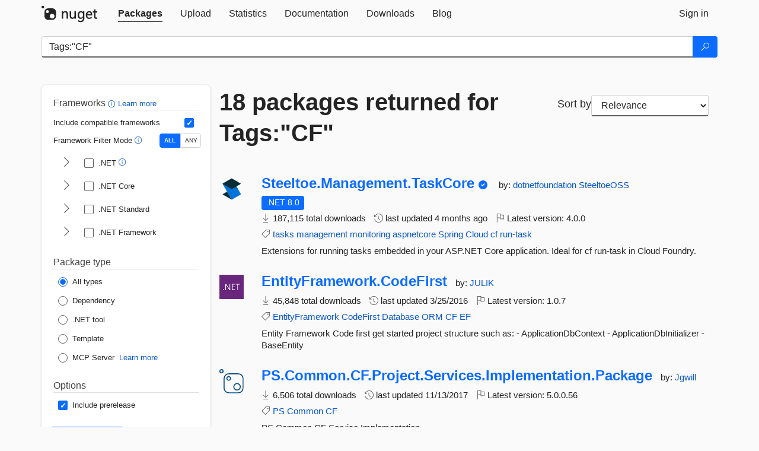

--- FILE ---
content_type: text/html; charset=utf-8
request_url: https://packages.nuget.org/packages?q=Tags%3A%22CF%22
body_size: 12770
content:
<!DOCTYPE html>
<html lang="en">
<head>
    <meta charset="utf-8" />
    <meta http-equiv="X-UA-Compatible" content="IE=edge">
    <meta name="viewport" content="width=device-width, initial-scale=1">
        <meta name="robots" content="noindex">

        <link rel="canonical" href="https://www.nuget.org/packages?q=Tags%3A%22CF%22">

    
    

    <title>
        NuGet Gallery
        | Packages matching Tags:&quot;CF&quot;
    </title>

    <link href="/favicon.ico" rel="shortcut icon" type="image/x-icon" />
        <link title="NuGet.org" type="application/opensearchdescription+xml" href="/opensearch.xml" rel="search">

    <link href="/Content/gallery/css/site.min.css?v=1na5Q3HPVSkugniYsNxjmE134E1C4dpzFOT5rmDYA-E1" rel="stylesheet"/>

    <link href="/Content/gallery/css/bootstrap.min.css" rel="stylesheet"/>


    <script nonce="qEBYEsvop1a4/+zBZZe1xAgH5nVj12fWs62/KpwBrdg=">
        // Check the browser preferred color scheme
        const prefersDarkMode = window.matchMedia("(prefers-color-scheme: dark)").matches;
        const defaultTheme = prefersDarkMode ? "dark" : "light";
        const preferredTheme = localStorage.getItem("theme")

        // Check if the localStorage item is set, if not set it to the system theme
        if (!preferredTheme || !(preferredTheme === "dark" || preferredTheme === "light")) {
            localStorage.setItem("theme", "system");
        }

        if (preferredTheme === "light" || preferredTheme === "dark") {
            document.documentElement.setAttribute('data-theme', preferredTheme);
        }
        else {
            document.documentElement.setAttribute('data-theme', defaultTheme);
        }
    </script>

    <!-- HTML5 shim and Respond.js for IE8 support of HTML5 elements and media queries -->
    <!-- WARNING: Respond.js doesn't work if you view the page via file:// -->
    <!--[if lt IE 9]>
      <script src="https://oss.maxcdn.com/html5shiv/3.7.3/html5shiv.min.js"></script>
      <script src="https://oss.maxcdn.com/respond/1.4.2/respond.min.js"></script>
    <![endif]-->

    
    
    
    
                <script type="text/javascript">
                var appInsights = window.appInsights || function (config) {
                    function s(config) {
                        t[config] = function () {
                            var i = arguments;
                            t.queue.push(function () { t[config].apply(t, i) })
                        }
                    }

                    var t = { config: config }, r = document, f = window, e = "script", o = r.createElement(e), i, u;
                    for (o.src = config.url || "//js.monitor.azure.com/scripts/a/ai.0.js", r.getElementsByTagName(e)[0].parentNode.appendChild(o), t.cookie = r.cookie, t.queue = [], i = ["Event", "Exception", "Metric", "PageView", "Trace"]; i.length;) s("track" + i.pop());
                    return config.disableExceptionTracking || (i = "onerror", s("_" + i), u = f[i], f[i] = function (config, r, f, e, o) {
                        var s = u && u(config, r, f, e, o);
                        return s !== !0 && t["_" + i](config, r, f, e, o), s
                    }), t
                }({
                    instrumentationKey: 'df3a36b9-dfba-401c-82ab-35690083be3e',
                    samplingPercentage: 100
                });

                window.appInsights = appInsights;
                appInsights.trackPageView();
            </script>

</head>
<body >
    

<div id="cookie-banner"></div>




<nav class="navbar navbar-inverse" role="navigation">
    <div class="container">
        <div class="row">
            <div class="col-sm-12 text-center">
                <a href="#" id="skipToContent" class="showOnFocus" title="Skip To Content">Skip To Content</a>
            </div>
        </div>
        <div class="row">
            <div class="col-sm-12">
                <div class="navbar-header">
                    <button type="button" class="navbar-toggle collapsed" data-toggle="collapse" data-target="#navbar" aria-expanded="false" aria-controls="navbar">
                        <span class="sr-only">Toggle navigation</span>
                        <span class="icon-bar"></span>
                        <span class="icon-bar"></span>
                        <span class="icon-bar"></span>
                    </button>
                    <a href="/" class="home-link">
                        <div class="navbar-logo nuget-logo-image" alt="NuGet home" role="img" aria-label="NuGet Home"     onerror="this.src='https://nuget.org/Content/gallery/img/logo-header-94x29.png'; this.onerror = null;"
></div>
                    </a>
                </div>
                <div id="navbar" class="navbar-collapse collapse">
                    <ul class="nav navbar-nav" role="tablist">
                            <li class="active" role="presentation">
        <a role="tab" name="Packages" aria-selected="true" href="/packages" class="link-to-add-local-search-filters">
            <span>Packages</span>
        </a>
    </li>

                            <li class="" role="presentation">
        <a role="tab" name="Upload" aria-selected="false" href="/packages/manage/upload">
            <span>Upload</span>
        </a>
    </li>

    <li class="" role="presentation">
        <a role="tab" name="Statistics" aria-selected="false" href="/stats">
            <span>Statistics</span>
        </a>
    </li>
                                                    <li class="" role="presentation">
        <a role="tab" name="Documentation" aria-selected="false" href="https://docs.microsoft.com/nuget/">
            <span>Documentation</span>
        </a>
    </li>

                            <li class="" role="presentation">
        <a role="tab" name="Downloads" aria-selected="false" href="/downloads">
            <span>Downloads</span>
        </a>
    </li>

                            <li class="" role="presentation">
        <a role="tab" name="Blog" aria-selected="false" href="https://blog.nuget.org/">
            <span>Blog</span>
        </a>
    </li>

                    </ul>
                        <ul class="nav navbar-nav navbar-right" role="tablist">
    <li class="" role="presentation">
        <a role="tab" name="Sign in" aria-selected="false" href="/users/account/LogOn?returnUrl=%2Fpackages%3Fq%3DTags%253A%2522CF%2522" title="Sign in to an existing NuGet.org account">
            <span>Sign in</span>
        </a>
    </li>
                        </ul>
                </div>
            </div>
        </div>
    </div>

</nav>






    <div id="skippedToContent">
    






<form name="search" id="search-form" method="get" class="clearfix advanced-search-panel">
    <div id="search-bar-list-packages" class="navbar navbar-inverse">
        <div class="container search-container" aria-label="Package search bar">
            <div class="row">
                <div class="col-sm-12">
                    <div class="input-group">
    <input name="q" type="text" class="form-control input-brand" id="search" aria-label="Enter packages to search"
           placeholder="Search for packages..." autocomplete="off"
           value="Tags:&quot;CF&quot;"
            />
    <span class="input-group-btn">
        <button class="btn btn-brand btn-search" type="submit"
                title="Search for packages" aria-label="Search">
            <span class="ms-Icon ms-Icon--Search" aria-hidden="true"></span>
        </button>
    </span>
</div>
                    <div id="autocomplete-results-container" class="text-left" tabindex="0"></div>

<script type="text/html" id="autocomplete-results-row">
    <!-- ko if: $data -->
    <!-- ko if: $data.PackageRegistration -->
    <div class="col-sm-4 autocomplete-row-id autocomplete-row-data">
        <span data-bind="attr: { id: 'autocomplete-result-id-' + $data.PackageRegistration.Id, title: $data.PackageRegistration.Id }, text: $data.PackageRegistration.Id"></span>
    </div>
    <div class="col-sm-4 autocomplete-row-downloadcount text-right autocomplete-row-data">
        <span data-bind="text: $data.DownloadCount + ' downloads'"></span>
    </div>
    <div class="col-sm-4 autocomplete-row-owners text-left autocomplete-row-data">
        <span data-bind="text: $data.OwnersString + ' '"></span>
    </div>
    <!-- /ko -->
    <!-- ko ifnot: $data.PackageRegistration -->
    <div class="col-sm-12 autocomplete-row-id autocomplete-row-data">
        <span data-bind="attr: { id: 'autocomplete-result-id-' + $data, title: $data  }, text: $data"></span>
    </div>
    <!-- /ko -->
    <!-- /ko -->
</script>

<script type="text/html" id="autocomplete-results-template">
    <!-- ko if: $data.data.length > 0 -->
    <div data-bind="foreach: $data.data" id="autocomplete-results-list">
        <a data-bind="attr: { id: 'autocomplete-result-row-' + $data, href: '/packages/' + $data, title: $data }" tabindex="-1">
            <div data-bind="attr:{ id: 'autocomplete-container-' + $data }" class="autocomplete-results-row">
            </div>
        </a>
    </div>
    <!-- /ko -->
</script>

                </div>
            </div>
        </div>
    </div>
    <section role="main" class="container main-container page-list-packages">
        <div class="row clearfix no-margin">
            <div class="col-md-3 no-padding" id="filters-column">
                    <div class="toggle-advanced-search-panel">
                        <span>Advanced search filters</span>
                        <button class="advanced-search-toggle-button btn-brand-transparent" aria-label="Toggles search filters on narrow screens" aria-expanded="false" aria-controls="advancedSearchToggleButton" tabindex="0" id="advancedSearchToggleButton" type="button">
                            <i class="ms-Icon ms-Icon--ChevronDown" id="advancedSearchToggleChevron"></i>
                        </button>
                    </div>
                    <div class="row clearfix advanced-search-panel" id="advancedSearchPanel">
                        <input type="text" hidden id="frameworks" name="frameworks">
                        <input type="text" hidden id="tfms" name="tfms">
                            <div>
                                <fieldset id="frameworkfilters">
                                    <legend>
                                        Frameworks
                                        <a class="tooltip-target" href="javascript:void(0)" role="button" aria-labelledby="frameworksfiltersid">
                                            <i class="framework-filter-info-icon ms-Icon ms-Icon--Info"></i>
                                            <span class="tooltip-block" role="tooltip" id="frameworksfiltersid">
                                                <span class="tooltip-wrapper tooltip-with-icon popover right">
                                                    <span class="arrow"></span>
                                                    <span class="popover-content">
                                                        Filters packages based on the target frameworks they are compatible with.
                                                    </span>
                                                </span>
                                            </span>
                                        </a>
                                        <a href="https://learn.microsoft.com/nuget/consume-packages/finding-and-choosing-packages#advanced-filtering-and-sorting" class="frameworkfilters-info"
                                           aria-label="Learn more about advanced filtering and sorting">
                                            Learn more
                                        </a>
                                    </legend>
                                        <div class="computed-frameworks-option">
                                            <p>
                                                Include compatible frameworks
                                            </p>
                                            <label for="computed-frameworks-checkbox" class="brand-checkbox" aria-label="Include computed compatible frameworks when filtering for packages.">
                                                <input type="checkbox" id="computed-frameworks-checkbox" checked="checked">
                                            </label>
                                            <input type="hidden" id="includeComputedFrameworks" name="includeComputedFrameworks" value="true">
                                        </div>
                                        <div class="framework-filter-mode-option">
                                            <p>
                                                Framework Filter Mode
                                                <a class="tooltip-target" href="javascript:void(0)" role="button" aria-labelledby="frameworkfiltermodeid">
                                                    <i class="frameworkfiltermode-info ms-Icon ms-Icon--Info"></i>
                                                    <span class="tooltip-block" role="tooltip" id="frameworkfiltermodeid">
                                                        <span class="tooltip-wrapper tooltip-with-icon popover right">
                                                            <span class="arrow"></span>
                                                            <span class="popover-content">
                                                                Decides whether to show packages matching ALL of the selected Target Frameworks (TFMs), or ANY of them.
                                                            </span>
                                                        </span>
                                                    </span>
                                                </a>
                                            </p>
                                            <div class="toggle-switch-control">
                                                <input type="radio" id="all-selector" name="frameworkFilterMode" value="all" tabindex="0" checked />
                                                <label for="all-selector" aria-label="Show packages matching ALL of the selected Frameworks and TFMs.">ALL</label>
                                                <input type="radio" id="any-selector" name="frameworkFilterMode" value="any" tabindex="0"  />
                                                <label for="any-selector" aria-label="Show packages matching ANY of the selected Frameworks or TFMs.">ANY</label>
                                            </div>
                                        </div>
                                        <div class="frameworkGroup">
        <div class="frameworkGroupRow">
            <button type="button" class="btn-brand-transparent collapsible" tab="net" tabindex="0"
                    aria-label="shows and hides TFM filters for .NET" aria-expanded="false" aria-controls="nettab">
                <i class="ms-Icon ms-Icon--ChevronRight" id="netbutton"></i>
            </button>
            <label class="brand-checkbox">
                <input type="checkbox" id="net" class="framework">
                <span>.NET
                    <a class="tooltip-target" href="javascript:void(0)" role="button" aria-labelledby="dotnetframework-tooltip" style="vertical-align: middle">
                        <i class="ms-Icon ms-Icon--Info"></i>
                        <span class="tooltip-block" role="tooltip" id="dotnetframework-tooltip">
                            <span class="tooltip-wrapper tooltip-with-icon popover right">
                                <span class="arrow"></span>
                                <span class="popover-content">
                                    Selecting .NET will show you packages compatible with any of the individual frameworks within the .NET generation.
                                </span>
                            </span>
                        </span>
                    </a>
                </span>
            </label>
        </div>
        <div class="tfmTab" id="nettab">
            <ul>
                    <li>
                        <label class="brand-checkbox">
                            <input type="checkbox" id="net10.0" class="tfm" parent="net">
                            <span>net10.0</span>
                        </label>
                    </li>
                    <li>
                        <label class="brand-checkbox">
                            <input type="checkbox" id="net9.0" class="tfm" parent="net">
                            <span>net9.0</span>
                        </label>
                    </li>
                    <li>
                        <label class="brand-checkbox">
                            <input type="checkbox" id="net8.0" class="tfm" parent="net">
                            <span>net8.0</span>
                        </label>
                    </li>
                    <li>
                        <label class="brand-checkbox">
                            <input type="checkbox" id="net7.0" class="tfm" parent="net">
                            <span>net7.0</span>
                        </label>
                    </li>
                    <li>
                        <label class="brand-checkbox">
                            <input type="checkbox" id="net6.0" class="tfm" parent="net">
                            <span>net6.0</span>
                        </label>
                    </li>
                    <li>
                        <label class="brand-checkbox">
                            <input type="checkbox" id="net5.0" class="tfm" parent="net">
                            <span>net5.0</span>
                        </label>
                    </li>
            </ul>
        </div>
    </div>
    <div class="frameworkGroup">
        <div class="frameworkGroupRow">
            <button type="button" class="btn-brand-transparent collapsible" tab="netcoreapp" tabindex="0"
                    aria-label="shows and hides TFM filters for .NET Core" aria-expanded="false" aria-controls="netcoreapptab">
                <i class="ms-Icon ms-Icon--ChevronRight" id="netcoreappbutton"></i>
            </button>
            <label class="brand-checkbox">
                <input type="checkbox" id="netcoreapp" class="framework">
                <span>.NET Core
                </span>
            </label>
        </div>
        <div class="tfmTab" id="netcoreapptab">
            <ul>
                    <li>
                        <label class="brand-checkbox">
                            <input type="checkbox" id="netcoreapp3.1" class="tfm" parent="netcoreapp">
                            <span>netcoreapp3.1</span>
                        </label>
                    </li>
                    <li>
                        <label class="brand-checkbox">
                            <input type="checkbox" id="netcoreapp3.0" class="tfm" parent="netcoreapp">
                            <span>netcoreapp3.0</span>
                        </label>
                    </li>
                    <li>
                        <label class="brand-checkbox">
                            <input type="checkbox" id="netcoreapp2.2" class="tfm" parent="netcoreapp">
                            <span>netcoreapp2.2</span>
                        </label>
                    </li>
                    <li>
                        <label class="brand-checkbox">
                            <input type="checkbox" id="netcoreapp2.1" class="tfm" parent="netcoreapp">
                            <span>netcoreapp2.1</span>
                        </label>
                    </li>
                    <li>
                        <label class="brand-checkbox">
                            <input type="checkbox" id="netcoreapp2.0" class="tfm" parent="netcoreapp">
                            <span>netcoreapp2.0</span>
                        </label>
                    </li>
                    <li>
                        <label class="brand-checkbox">
                            <input type="checkbox" id="netcoreapp1.1" class="tfm" parent="netcoreapp">
                            <span>netcoreapp1.1</span>
                        </label>
                    </li>
                    <li>
                        <label class="brand-checkbox">
                            <input type="checkbox" id="netcoreapp1.0" class="tfm" parent="netcoreapp">
                            <span>netcoreapp1.0</span>
                        </label>
                    </li>
            </ul>
        </div>
    </div>
    <div class="frameworkGroup">
        <div class="frameworkGroupRow">
            <button type="button" class="btn-brand-transparent collapsible" tab="netstandard" tabindex="0"
                    aria-label="shows and hides TFM filters for .NET Standard" aria-expanded="false" aria-controls="netstandardtab">
                <i class="ms-Icon ms-Icon--ChevronRight" id="netstandardbutton"></i>
            </button>
            <label class="brand-checkbox">
                <input type="checkbox" id="netstandard" class="framework">
                <span>.NET Standard
                </span>
            </label>
        </div>
        <div class="tfmTab" id="netstandardtab">
            <ul>
                    <li>
                        <label class="brand-checkbox">
                            <input type="checkbox" id="netstandard2.1" class="tfm" parent="netstandard">
                            <span>netstandard2.1</span>
                        </label>
                    </li>
                    <li>
                        <label class="brand-checkbox">
                            <input type="checkbox" id="netstandard2.0" class="tfm" parent="netstandard">
                            <span>netstandard2.0</span>
                        </label>
                    </li>
                    <li>
                        <label class="brand-checkbox">
                            <input type="checkbox" id="netstandard1.6" class="tfm" parent="netstandard">
                            <span>netstandard1.6</span>
                        </label>
                    </li>
                    <li>
                        <label class="brand-checkbox">
                            <input type="checkbox" id="netstandard1.5" class="tfm" parent="netstandard">
                            <span>netstandard1.5</span>
                        </label>
                    </li>
                    <li>
                        <label class="brand-checkbox">
                            <input type="checkbox" id="netstandard1.4" class="tfm" parent="netstandard">
                            <span>netstandard1.4</span>
                        </label>
                    </li>
                    <li>
                        <label class="brand-checkbox">
                            <input type="checkbox" id="netstandard1.3" class="tfm" parent="netstandard">
                            <span>netstandard1.3</span>
                        </label>
                    </li>
                    <li>
                        <label class="brand-checkbox">
                            <input type="checkbox" id="netstandard1.2" class="tfm" parent="netstandard">
                            <span>netstandard1.2</span>
                        </label>
                    </li>
                    <li>
                        <label class="brand-checkbox">
                            <input type="checkbox" id="netstandard1.1" class="tfm" parent="netstandard">
                            <span>netstandard1.1</span>
                        </label>
                    </li>
                    <li>
                        <label class="brand-checkbox">
                            <input type="checkbox" id="netstandard1.0" class="tfm" parent="netstandard">
                            <span>netstandard1.0</span>
                        </label>
                    </li>
            </ul>
        </div>
    </div>
    <div class="frameworkGroup">
        <div class="frameworkGroupRow">
            <button type="button" class="btn-brand-transparent collapsible" tab="netframework" tabindex="0"
                    aria-label="shows and hides TFM filters for .NET Framework" aria-expanded="false" aria-controls="netframeworktab">
                <i class="ms-Icon ms-Icon--ChevronRight" id="netframeworkbutton"></i>
            </button>
            <label class="brand-checkbox">
                <input type="checkbox" id="netframework" class="framework">
                <span>.NET Framework
                </span>
            </label>
        </div>
        <div class="tfmTab" id="netframeworktab">
            <ul>
                    <li>
                        <label class="brand-checkbox">
                            <input type="checkbox" id="net481" class="tfm" parent="netframework">
                            <span>net481</span>
                        </label>
                    </li>
                    <li>
                        <label class="brand-checkbox">
                            <input type="checkbox" id="net48" class="tfm" parent="netframework">
                            <span>net48</span>
                        </label>
                    </li>
                    <li>
                        <label class="brand-checkbox">
                            <input type="checkbox" id="net472" class="tfm" parent="netframework">
                            <span>net472</span>
                        </label>
                    </li>
                    <li>
                        <label class="brand-checkbox">
                            <input type="checkbox" id="net471" class="tfm" parent="netframework">
                            <span>net471</span>
                        </label>
                    </li>
                    <li>
                        <label class="brand-checkbox">
                            <input type="checkbox" id="net47" class="tfm" parent="netframework">
                            <span>net47</span>
                        </label>
                    </li>
                    <li>
                        <label class="brand-checkbox">
                            <input type="checkbox" id="net462" class="tfm" parent="netframework">
                            <span>net462</span>
                        </label>
                    </li>
                    <li>
                        <label class="brand-checkbox">
                            <input type="checkbox" id="net461" class="tfm" parent="netframework">
                            <span>net461</span>
                        </label>
                    </li>
                    <li>
                        <label class="brand-checkbox">
                            <input type="checkbox" id="net46" class="tfm" parent="netframework">
                            <span>net46</span>
                        </label>
                    </li>
                    <li>
                        <label class="brand-checkbox">
                            <input type="checkbox" id="net452" class="tfm" parent="netframework">
                            <span>net452</span>
                        </label>
                    </li>
                    <li>
                        <label class="brand-checkbox">
                            <input type="checkbox" id="net451" class="tfm" parent="netframework">
                            <span>net451</span>
                        </label>
                    </li>
                    <li>
                        <label class="brand-checkbox">
                            <input type="checkbox" id="net45" class="tfm" parent="netframework">
                            <span>net45</span>
                        </label>
                    </li>
                    <li>
                        <label class="brand-checkbox">
                            <input type="checkbox" id="net40" class="tfm" parent="netframework">
                            <span>net40</span>
                        </label>
                    </li>
                    <li>
                        <label class="brand-checkbox">
                            <input type="checkbox" id="net35" class="tfm" parent="netframework">
                            <span>net35</span>
                        </label>
                    </li>
                    <li>
                        <label class="brand-checkbox">
                            <input type="checkbox" id="net30" class="tfm" parent="netframework">
                            <span>net30</span>
                        </label>
                    </li>
                    <li>
                        <label class="brand-checkbox">
                            <input type="checkbox" id="net20" class="tfm" parent="netframework">
                            <span>net20</span>
                        </label>
                    </li>
            </ul>
        </div>
    </div>
                                </fieldset>
                            </div>
                                                <div>
                            <fieldset id="packagetype">
                                <legend>Package type</legend>
    <div style="display: flex;">
        <label aria-label="Package Type: All types" class="brand-radio">
            <input type="radio" name="packagetype" checked value="">
            <span>All types</span>
        </label>
    </div>
    <div style="display: flex;">
        <label aria-label="Package Type: Dependency" class="brand-radio">
            <input type="radio" name="packagetype"  value="dependency">
            <span>Dependency</span>
        </label>
    </div>
    <div style="display: flex;">
        <label aria-label="Package Type: .NET tool" class="brand-radio">
            <input type="radio" name="packagetype"  value="dotnettool">
            <span>.NET tool</span>
        </label>
    </div>
    <div style="display: flex;">
        <label aria-label="Package Type: Template" class="brand-radio">
            <input type="radio" name="packagetype"  value="template">
            <span>Template</span>
        </label>
    </div>
    <div style="display: flex;">
        <label aria-label="Package Type: MCP Server" class="brand-radio">
            <input type="radio" name="packagetype"  value="mcpserver">
            <span>MCP Server</span>
        </label>
            <a href="https://aka.ms/nuget/mcp/concepts" class="mcp-learn-more"
               aria-label="Learn more about NuGet MCP server packages">
                Learn more
            </a>
    </div>
                            </fieldset>
                        </div>
                        <div>
                            <fieldset>
                                <legend>Options</legend>
                                <div class="prerel-option">
                                    <label class="brand-checkbox" aria-label="Options: Include prerelease">
                                        <input id="prerel-checkbox" type="checkbox" checked="checked">
                                        <span>
                                            Include prerelease
                                        </span>
                                    </label>
                                </div>
                            </fieldset>
                        </div>
                        <div class="row clearfix no-margin">
                            <div class="col-xs-6 col-sm-6 col-md-6 col-lg-6 apply-btn">
                                <input class="btn btn-brand form-control" type="submit" value="Apply">
                            </div>
                            <div class="col-xs-6 col-sm-6 col-md-6 col-lg-6 reset-btn">
                                <input class="btn form-control btn-brand-transparent" type="button" value="Reset" id="reset-advanced-search">
                            </div>
                        </div>
                        <input type="hidden" id="prerel" name="prerel" value="true">
                    </div>
            </div>
            <div class="col-md-9" id="results-column">
                <div class="row">
                    <div class="col-md-8">
                        <h1 tabindex="0">
                                    18 packages
                                returned for Tags:&quot;CF&quot;
                        </h1>
                    </div>
                        <div class="sortby col-md-4">
                            <label for="sortby" class="">Sort by</label>
                            <select name="sortby" id="sortby" form="search-form" aria-label="sort package search results by" class="form-control select-brand">
                                <option value="relevance" aria-label="Sort By: Relevance" selected>Relevance</option>
                                <option value="totalDownloads-desc" aria-label="Sort By: Downloads" >Downloads</option>
                                <option value="created-desc" aria-label="Sort By: Recently updated" >Recently updated</option>
                            </select>
                        </div>
                </div>


                <ul class="list-packages">



<li class="package">

    <div class="row">
        <div class="col-sm-1 hidden-xs hidden-sm col-package-icon">
            <img class="package-icon img-responsive" aria-hidden="true" alt=""
                 src="https://api.nuget.org/v3-flatcontainer/steeltoe.management.taskcore/4.0.0/icon"     onerror="this.className='package-icon img-responsive package-default-icon'; this.onerror = null;"
/>
        </div>
        <div class="col-sm-11">
            <div class="package-header">
                <h2 class="package-title">
                    <a class="package-title"
                        href="/packages/Steeltoe.Management.TaskCore"
                                                    data-track="search-selection" data-track-value="0" data-click-source="PackageId"
                            data-package-id="Steeltoe.Management.TaskCore" data-package-version="4.0.0" data-use-version="False"
>
                            Steeltoe.<wbr>Management.<wbr>TaskCore
                    </a>
                </h2>


                    <i class="ms-Icon ms-Icon--SkypeCircleCheck reserved-indicator"
                       data-content="The ID prefix of this package has been reserved for one of the owners of this package by NuGet.org." tabindex="0" alt="The ID prefix of this package has been reserved for one of the owners of this package by NuGet.org."></i>


                    <span class="package-by">
                        by:
                            <a href="/profiles/dotnetfoundation" title="View dotnetfoundation's profile"
                                                                    data-track="search-selection" data-track-value="0" data-click-source="Owner"
                                    data-package-id="Steeltoe.Management.TaskCore" data-package-version="4.0.0" data-use-version="False"
                                    data-owner="dotnetfoundation"
>
                                    dotnetfoundation
                            </a>
                            <a href="/profiles/SteeltoeOSS" title="View SteeltoeOSS's profile"
                                                                    data-track="search-selection" data-track-value="0" data-click-source="Owner"
                                    data-package-id="Steeltoe.Management.TaskCore" data-package-version="4.0.0" data-use-version="False"
                                    data-owner="SteeltoeOSS"
>
                                    SteeltoeOSS
                            </a>
                    </span>
            </div>

            <ul class="package-list">
                <li class="package-tfm-badges">
                    




<div class="framework framework-badges">
    <a href=/packages/Steeltoe.Management.TaskCore/4.0.0#supportedframeworks-body-tab
         data-track="search-selection" data-track-value="0" data-click-source="FrameworkBadge"
         data-package-id="Steeltoe.Management.TaskCore" data-package-version="4.0.0"
         data-badge-framework="net8.0" data-badge-is-computed="False"
         class="tooltip-target"
>
        <span class=framework-badge-asset>
            .NET 8.0
        </span>
        <span class="tooltip-block">
            <span class="tooltip-wrapper popover right" role="tooltip">
                <span class="arrow"></span>
                <span class="popover-content">
                    This package targets .NET 8.0. The package is compatible with this framework or higher.
                </span>
            </span>
        </span>
    </a>
            </div>
                </li>
                <li>
                    <span class="icon-text">
                        <i class="ms-Icon ms-Icon--Download" aria-hidden="true"></i>
                        187,115 total downloads
                    </span>
                </li>
                <li>
                    <span class="icon-text">
                        <i class="ms-Icon ms-Icon--History" aria-hidden="true"></i>
                        last updated <span data-datetime="2025-09-04T15:02:53.1570000+00:00">9/4/2025</span>
                    </span>
                </li>
                <li>
                    <span class="icon-text">
                        <i class="ms-Icon ms-Icon--Flag" aria-hidden="true"></i>
                        Latest version: <span class="text-nowrap">4.0.0 </span>
                    </span>
                </li>
                    <li class="package-tags">
                        <span class="icon-text">
                            <i class="ms-Icon ms-Icon--Tag" aria-hidden="true"></i>

                                <a href="/packages?q=Tags%3A%22tasks%22" title="Search for tasks">tasks</a>
                                <a href="/packages?q=Tags%3A%22management%22" title="Search for management">management</a>
                                <a href="/packages?q=Tags%3A%22monitoring%22" title="Search for monitoring">monitoring</a>
                                <a href="/packages?q=Tags%3A%22aspnetcore%22" title="Search for aspnetcore">aspnetcore</a>
                                <a href="/packages?q=Tags%3A%22Spring%22" title="Search for Spring">Spring</a>
                                <a href="/packages?q=Tags%3A%22Cloud%22" title="Search for Cloud">Cloud</a>
                                <a href="/packages?q=Tags%3A%22cf%22" title="Search for cf">cf</a>
                                <a href="/packages?q=Tags%3A%22run-task%22" title="Search for run-task">run-task</a>
                                                    </span>
                    </li>
            </ul>

            <div class="package-details">
                Extensions for running tasks embedded in your ASP.NET Core application. Ideal for cf run-task in Cloud Foundry.
            </div>
        </div>
    </div>
</li>


<li class="package">

    <div class="row">
        <div class="col-sm-1 hidden-xs hidden-sm col-package-icon">
            <img class="package-icon img-responsive" aria-hidden="true" alt=""
                 src="https://api.nuget.org/v3-flatcontainer/entityframework.codefirst/1.0.7/icon"     onerror="this.className='package-icon img-responsive package-default-icon'; this.onerror = null;"
/>
        </div>
        <div class="col-sm-11">
            <div class="package-header">
                <h2 class="package-title">
                    <a class="package-title"
                        href="/packages/EntityFramework.CodeFirst"
                                                    data-track="search-selection" data-track-value="1" data-click-source="PackageId"
                            data-package-id="EntityFramework.CodeFirst" data-package-version="1.0.7" data-use-version="False"
>
                            EntityFramework.<wbr>CodeFirst
                    </a>
                </h2>




                    <span class="package-by">
                        by:
                            <a href="/profiles/JULIK" title="View JULIK's profile"
                                                                    data-track="search-selection" data-track-value="1" data-click-source="Owner"
                                    data-package-id="EntityFramework.CodeFirst" data-package-version="1.0.7" data-use-version="False"
                                    data-owner="JULIK"
>
                                    JULIK
                            </a>
                    </span>
            </div>

            <ul class="package-list">
                <li class="package-tfm-badges">
                    




<div class="framework framework-badges">
            </div>
                </li>
                <li>
                    <span class="icon-text">
                        <i class="ms-Icon ms-Icon--Download" aria-hidden="true"></i>
                        45,848 total downloads
                    </span>
                </li>
                <li>
                    <span class="icon-text">
                        <i class="ms-Icon ms-Icon--History" aria-hidden="true"></i>
                        last updated <span data-datetime="2016-03-25T00:45:45.0100000+00:00">3/25/2016</span>
                    </span>
                </li>
                <li>
                    <span class="icon-text">
                        <i class="ms-Icon ms-Icon--Flag" aria-hidden="true"></i>
                        Latest version: <span class="text-nowrap">1.0.7 </span>
                    </span>
                </li>
                    <li class="package-tags">
                        <span class="icon-text">
                            <i class="ms-Icon ms-Icon--Tag" aria-hidden="true"></i>

                                <a href="/packages?q=Tags%3A%22EntityFramework%22" title="Search for EntityFramework">EntityFramework</a>
                                <a href="/packages?q=Tags%3A%22CodeFirst%22" title="Search for CodeFirst">CodeFirst</a>
                                <a href="/packages?q=Tags%3A%22Database%22" title="Search for Database">Database</a>
                                <a href="/packages?q=Tags%3A%22ORM%22" title="Search for ORM">ORM</a>
                                <a href="/packages?q=Tags%3A%22CF%22" title="Search for CF">CF</a>
                                <a href="/packages?q=Tags%3A%22EF%22" title="Search for EF">EF</a>
                                                    </span>
                    </li>
            </ul>

            <div class="package-details">
                Entity Framework Code first get started project structure such as:
- ApplicationDbContext
- ApplicationDbInitializer
- BaseEntity
            </div>
        </div>
    </div>
</li>


<li class="package">

    <div class="row">
        <div class="col-sm-1 hidden-xs hidden-sm col-package-icon">
            <img class="package-icon img-responsive package-default-icon" aria-hidden="true" alt=""     onerror="this.className='package-icon img-responsive package-default-icon'; this.onerror = null;"
/>
        </div>
        <div class="col-sm-11">
            <div class="package-header">
                <h2 class="package-title">
                    <a class="package-title"
                        href="/packages/PS.Common.CF.Project.Services.Implementation.Package"
                                                    data-track="search-selection" data-track-value="2" data-click-source="PackageId"
                            data-package-id="PS.Common.CF.Project.Services.Implementation.Package" data-package-version="5.0.0.56" data-use-version="False"
>
                            PS.<wbr>Common.<wbr>CF.<wbr>Project.<wbr>Services.<wbr>Implementation.<wbr>Package
                    </a>
                </h2>




                    <span class="package-by">
                        by:
                            <a href="/profiles/Jgwill" title="View Jgwill's profile"
                                                                    data-track="search-selection" data-track-value="2" data-click-source="Owner"
                                    data-package-id="PS.Common.CF.Project.Services.Implementation.Package" data-package-version="5.0.0.56" data-use-version="False"
                                    data-owner="Jgwill"
>
                                    Jgwill
                            </a>
                    </span>
            </div>

            <ul class="package-list">
                <li class="package-tfm-badges">
                    




<div class="framework framework-badges">
            </div>
                </li>
                <li>
                    <span class="icon-text">
                        <i class="ms-Icon ms-Icon--Download" aria-hidden="true"></i>
                        6,506 total downloads
                    </span>
                </li>
                <li>
                    <span class="icon-text">
                        <i class="ms-Icon ms-Icon--History" aria-hidden="true"></i>
                        last updated <span data-datetime="2017-11-13T08:05:51.5530000+00:00">11/13/2017</span>
                    </span>
                </li>
                <li>
                    <span class="icon-text">
                        <i class="ms-Icon ms-Icon--Flag" aria-hidden="true"></i>
                        Latest version: <span class="text-nowrap">5.0.0.56 </span>
                    </span>
                </li>
                    <li class="package-tags">
                        <span class="icon-text">
                            <i class="ms-Icon ms-Icon--Tag" aria-hidden="true"></i>

                                <a href="/packages?q=Tags%3A%22PS%22" title="Search for PS">PS</a>
                                <a href="/packages?q=Tags%3A%22Common%22" title="Search for Common">Common</a>
                                <a href="/packages?q=Tags%3A%22CF%22" title="Search for CF">CF</a>
                                                    </span>
                    </li>
            </ul>

            <div class="package-details">
                PS Common CF Service Implementation
            </div>
        </div>
    </div>
</li>


<li class="package">

    <div class="row">
        <div class="col-sm-1 hidden-xs hidden-sm col-package-icon">
            <img class="package-icon img-responsive package-default-icon" aria-hidden="true" alt=""     onerror="this.className='package-icon img-responsive package-default-icon'; this.onerror = null;"
/>
        </div>
        <div class="col-sm-11">
            <div class="package-header">
                <h2 class="package-title">
                    <a class="package-title"
                        href="/packages/PS.Common.CF.ServiceTools.Package"
                                                    data-track="search-selection" data-track-value="3" data-click-source="PackageId"
                            data-package-id="PS.Common.CF.ServiceTools.Package" data-package-version="5.0.0.56" data-use-version="False"
>
                            PS.<wbr>Common.<wbr>CF.<wbr>ServiceTools.<wbr>Package
                    </a>
                </h2>




                    <span class="package-by">
                        by:
                            <a href="/profiles/Jgwill" title="View Jgwill's profile"
                                                                    data-track="search-selection" data-track-value="3" data-click-source="Owner"
                                    data-package-id="PS.Common.CF.ServiceTools.Package" data-package-version="5.0.0.56" data-use-version="False"
                                    data-owner="Jgwill"
>
                                    Jgwill
                            </a>
                    </span>
            </div>

            <ul class="package-list">
                <li class="package-tfm-badges">
                    




<div class="framework framework-badges">
                <a href=/packages/PS.Common.CF.ServiceTools.Package/5.0.0.56#supportedframeworks-body-tab
         data-track="search-selection" data-track-value="3" data-click-source="FrameworkBadge"
         data-package-id="PS.Common.CF.ServiceTools.Package" data-package-version="5.0.0.56"
         data-badge-framework="net40" data-badge-is-computed="False"
         class="tooltip-target"
>
        <span class=framework-badge-asset>
            .NET Framework 4.0
        </span>
        <span class="tooltip-block">
            <span class="tooltip-wrapper popover right" role="tooltip">
                <span class="arrow"></span>
                <span class="popover-content">
                    This package targets .NET Framework 4.0. The package is compatible with this framework or higher.
                </span>
            </span>
        </span>
    </a>
</div>
                </li>
                <li>
                    <span class="icon-text">
                        <i class="ms-Icon ms-Icon--Download" aria-hidden="true"></i>
                        8,387 total downloads
                    </span>
                </li>
                <li>
                    <span class="icon-text">
                        <i class="ms-Icon ms-Icon--History" aria-hidden="true"></i>
                        last updated <span data-datetime="2017-11-13T08:03:01.4000000+00:00">11/13/2017</span>
                    </span>
                </li>
                <li>
                    <span class="icon-text">
                        <i class="ms-Icon ms-Icon--Flag" aria-hidden="true"></i>
                        Latest version: <span class="text-nowrap">5.0.0.56 </span>
                    </span>
                </li>
                    <li class="package-tags">
                        <span class="icon-text">
                            <i class="ms-Icon ms-Icon--Tag" aria-hidden="true"></i>

                                <a href="/packages?q=Tags%3A%22PS%22" title="Search for PS">PS</a>
                                <a href="/packages?q=Tags%3A%22Common%22" title="Search for Common">Common</a>
                                <a href="/packages?q=Tags%3A%22CF%22" title="Search for CF">CF</a>
                                                    </span>
                    </li>
            </ul>

            <div class="package-details">
                PS Common CF ServiceTools
            </div>
        </div>
    </div>
</li>


<li class="package">

    <div class="row">
        <div class="col-sm-1 hidden-xs hidden-sm col-package-icon">
            <img class="package-icon img-responsive package-default-icon" aria-hidden="true" alt=""     onerror="this.className='package-icon img-responsive package-default-icon'; this.onerror = null;"
/>
        </div>
        <div class="col-sm-11">
            <div class="package-header">
                <h2 class="package-title">
                    <a class="package-title"
                        href="/packages/PS.Common.CF.Server.Package"
                                                    data-track="search-selection" data-track-value="4" data-click-source="PackageId"
                            data-package-id="PS.Common.CF.Server.Package" data-package-version="5.0.0.56" data-use-version="False"
>
                            PS.<wbr>Common.<wbr>CF.<wbr>Server.<wbr>Package
                    </a>
                </h2>




                    <span class="package-by">
                        by:
                            <a href="/profiles/Jgwill" title="View Jgwill's profile"
                                                                    data-track="search-selection" data-track-value="4" data-click-source="Owner"
                                    data-package-id="PS.Common.CF.Server.Package" data-package-version="5.0.0.56" data-use-version="False"
                                    data-owner="Jgwill"
>
                                    Jgwill
                            </a>
                    </span>
            </div>

            <ul class="package-list">
                <li class="package-tfm-badges">
                    




<div class="framework framework-badges">
                <a href=/packages/PS.Common.CF.Server.Package/5.0.0.56#supportedframeworks-body-tab
         data-track="search-selection" data-track-value="4" data-click-source="FrameworkBadge"
         data-package-id="PS.Common.CF.Server.Package" data-package-version="5.0.0.56"
         data-badge-framework="net40" data-badge-is-computed="False"
         class="tooltip-target"
>
        <span class=framework-badge-asset>
            .NET Framework 4.0
        </span>
        <span class="tooltip-block">
            <span class="tooltip-wrapper popover right" role="tooltip">
                <span class="arrow"></span>
                <span class="popover-content">
                    This package targets .NET Framework 4.0. The package is compatible with this framework or higher.
                </span>
            </span>
        </span>
    </a>
</div>
                </li>
                <li>
                    <span class="icon-text">
                        <i class="ms-Icon ms-Icon--Download" aria-hidden="true"></i>
                        5,959 total downloads
                    </span>
                </li>
                <li>
                    <span class="icon-text">
                        <i class="ms-Icon ms-Icon--History" aria-hidden="true"></i>
                        last updated <span data-datetime="2017-11-13T08:03:57.5330000+00:00">11/13/2017</span>
                    </span>
                </li>
                <li>
                    <span class="icon-text">
                        <i class="ms-Icon ms-Icon--Flag" aria-hidden="true"></i>
                        Latest version: <span class="text-nowrap">5.0.0.56 </span>
                    </span>
                </li>
                    <li class="package-tags">
                        <span class="icon-text">
                            <i class="ms-Icon ms-Icon--Tag" aria-hidden="true"></i>

                                <a href="/packages?q=Tags%3A%22PS%22" title="Search for PS">PS</a>
                                <a href="/packages?q=Tags%3A%22Common%22" title="Search for Common">Common</a>
                                <a href="/packages?q=Tags%3A%22CF%22" title="Search for CF">CF</a>
                                                    </span>
                    </li>
            </ul>

            <div class="package-details">
                PS Common CF Server
            </div>
        </div>
    </div>
</li>


<li class="package">

    <div class="row">
        <div class="col-sm-1 hidden-xs hidden-sm col-package-icon">
            <img class="package-icon img-responsive package-default-icon" aria-hidden="true" alt=""     onerror="this.className='package-icon img-responsive package-default-icon'; this.onerror = null;"
/>
        </div>
        <div class="col-sm-11">
            <div class="package-header">
                <h2 class="package-title">
                    <a class="package-title"
                        href="/packages/PS.Common.CF.ServiceClient.Package"
                                                    data-track="search-selection" data-track-value="5" data-click-source="PackageId"
                            data-package-id="PS.Common.CF.ServiceClient.Package" data-package-version="5.0.0.56" data-use-version="False"
>
                            PS.<wbr>Common.<wbr>CF.<wbr>ServiceClient.<wbr>Package
                    </a>
                </h2>




                    <span class="package-by">
                        by:
                            <a href="/profiles/Jgwill" title="View Jgwill's profile"
                                                                    data-track="search-selection" data-track-value="5" data-click-source="Owner"
                                    data-package-id="PS.Common.CF.ServiceClient.Package" data-package-version="5.0.0.56" data-use-version="False"
                                    data-owner="Jgwill"
>
                                    Jgwill
                            </a>
                    </span>
            </div>

            <ul class="package-list">
                <li class="package-tfm-badges">
                    




<div class="framework framework-badges">
                <a href=/packages/PS.Common.CF.ServiceClient.Package/5.0.0.56#supportedframeworks-body-tab
         data-track="search-selection" data-track-value="5" data-click-source="FrameworkBadge"
         data-package-id="PS.Common.CF.ServiceClient.Package" data-package-version="5.0.0.56"
         data-badge-framework="net40-client" data-badge-is-computed="False"
         class="tooltip-target"
>
        <span class=framework-badge-asset>
            .NET Framework 4.0
        </span>
        <span class="tooltip-block">
            <span class="tooltip-wrapper popover right" role="tooltip">
                <span class="arrow"></span>
                <span class="popover-content">
                    This package targets .NET Framework 4.0. The package is compatible with this framework or higher.
                </span>
            </span>
        </span>
    </a>
</div>
                </li>
                <li>
                    <span class="icon-text">
                        <i class="ms-Icon ms-Icon--Download" aria-hidden="true"></i>
                        6,447 total downloads
                    </span>
                </li>
                <li>
                    <span class="icon-text">
                        <i class="ms-Icon ms-Icon--History" aria-hidden="true"></i>
                        last updated <span data-datetime="2017-11-13T08:03:27.5470000+00:00">11/13/2017</span>
                    </span>
                </li>
                <li>
                    <span class="icon-text">
                        <i class="ms-Icon ms-Icon--Flag" aria-hidden="true"></i>
                        Latest version: <span class="text-nowrap">5.0.0.56 </span>
                    </span>
                </li>
                    <li class="package-tags">
                        <span class="icon-text">
                            <i class="ms-Icon ms-Icon--Tag" aria-hidden="true"></i>

                                <a href="/packages?q=Tags%3A%22PS%22" title="Search for PS">PS</a>
                                <a href="/packages?q=Tags%3A%22Common%22" title="Search for Common">Common</a>
                                <a href="/packages?q=Tags%3A%22CF%22" title="Search for CF">CF</a>
                                                    </span>
                    </li>
            </ul>

            <div class="package-details">
                PS Common Services Client
            </div>
        </div>
    </div>
</li>


<li class="package">

    <div class="row">
        <div class="col-sm-1 hidden-xs hidden-sm col-package-icon">
            <img class="package-icon img-responsive package-default-icon" aria-hidden="true" alt=""     onerror="this.className='package-icon img-responsive package-default-icon'; this.onerror = null;"
/>
        </div>
        <div class="col-sm-11">
            <div class="package-header">
                <h2 class="package-title">
                    <a class="package-title"
                        href="/packages/PS.Common.CF.Server.WebAPI.Package"
                                                    data-track="search-selection" data-track-value="6" data-click-source="PackageId"
                            data-package-id="PS.Common.CF.Server.WebAPI.Package" data-package-version="5.0.0.56" data-use-version="False"
>
                            PS.<wbr>Common.<wbr>CF.<wbr>Server.<wbr>WebAPI.<wbr>Package
                    </a>
                </h2>




                    <span class="package-by">
                        by:
                            <a href="/profiles/Jgwill" title="View Jgwill's profile"
                                                                    data-track="search-selection" data-track-value="6" data-click-source="Owner"
                                    data-package-id="PS.Common.CF.Server.WebAPI.Package" data-package-version="5.0.0.56" data-use-version="False"
                                    data-owner="Jgwill"
>
                                    Jgwill
                            </a>
                    </span>
            </div>

            <ul class="package-list">
                <li class="package-tfm-badges">
                    




<div class="framework framework-badges">
                <a href=/packages/PS.Common.CF.Server.WebAPI.Package/5.0.0.56#supportedframeworks-body-tab
         data-track="search-selection" data-track-value="6" data-click-source="FrameworkBadge"
         data-package-id="PS.Common.CF.Server.WebAPI.Package" data-package-version="5.0.0.56"
         data-badge-framework="net46" data-badge-is-computed="False"
         class="tooltip-target"
>
        <span class=framework-badge-asset>
            .NET Framework 4.6
        </span>
        <span class="tooltip-block">
            <span class="tooltip-wrapper popover right" role="tooltip">
                <span class="arrow"></span>
                <span class="popover-content">
                    This package targets .NET Framework 4.6. The package is compatible with this framework or higher.
                </span>
            </span>
        </span>
    </a>
</div>
                </li>
                <li>
                    <span class="icon-text">
                        <i class="ms-Icon ms-Icon--Download" aria-hidden="true"></i>
                        3,875 total downloads
                    </span>
                </li>
                <li>
                    <span class="icon-text">
                        <i class="ms-Icon ms-Icon--History" aria-hidden="true"></i>
                        last updated <span data-datetime="2017-11-13T08:04:23.7100000+00:00">11/13/2017</span>
                    </span>
                </li>
                <li>
                    <span class="icon-text">
                        <i class="ms-Icon ms-Icon--Flag" aria-hidden="true"></i>
                        Latest version: <span class="text-nowrap">5.0.0.56 </span>
                    </span>
                </li>
                    <li class="package-tags">
                        <span class="icon-text">
                            <i class="ms-Icon ms-Icon--Tag" aria-hidden="true"></i>

                                <a href="/packages?q=Tags%3A%22PS%22" title="Search for PS">PS</a>
                                <a href="/packages?q=Tags%3A%22Common%22" title="Search for Common">Common</a>
                                <a href="/packages?q=Tags%3A%22CF%22" title="Search for CF">CF</a>
                                                    </span>
                    </li>
            </ul>

            <div class="package-details">
                PS Common CF Server
            </div>
        </div>
    </div>
</li>


<li class="package">

    <div class="row">
        <div class="col-sm-1 hidden-xs hidden-sm col-package-icon">
            <img class="package-icon img-responsive package-default-icon" aria-hidden="true" alt=""     onerror="this.className='package-icon img-responsive package-default-icon'; this.onerror = null;"
/>
        </div>
        <div class="col-sm-11">
            <div class="package-header">
                <h2 class="package-title">
                    <a class="package-title"
                        href="/packages/PS.Common.CF.Project.Services.DevelopmentHost.Package"
                                                    data-track="search-selection" data-track-value="7" data-click-source="PackageId"
                            data-package-id="PS.Common.CF.Project.Services.DevelopmentHost.Package" data-package-version="5.0.0.56" data-use-version="False"
>
                            PS.<wbr>Common.<wbr>CF.<wbr>Project.<wbr>Services.<wbr>DevelopmentHost.<wbr>Package
                    </a>
                </h2>




                    <span class="package-by">
                        by:
                            <a href="/profiles/Jgwill" title="View Jgwill's profile"
                                                                    data-track="search-selection" data-track-value="7" data-click-source="Owner"
                                    data-package-id="PS.Common.CF.Project.Services.DevelopmentHost.Package" data-package-version="5.0.0.56" data-use-version="False"
                                    data-owner="Jgwill"
>
                                    Jgwill
                            </a>
                    </span>
            </div>

            <ul class="package-list">
                <li class="package-tfm-badges">
                    




<div class="framework framework-badges">
            </div>
                </li>
                <li>
                    <span class="icon-text">
                        <i class="ms-Icon ms-Icon--Download" aria-hidden="true"></i>
                        4,556 total downloads
                    </span>
                </li>
                <li>
                    <span class="icon-text">
                        <i class="ms-Icon ms-Icon--History" aria-hidden="true"></i>
                        last updated <span data-datetime="2017-11-13T08:06:22.2600000+00:00">11/13/2017</span>
                    </span>
                </li>
                <li>
                    <span class="icon-text">
                        <i class="ms-Icon ms-Icon--Flag" aria-hidden="true"></i>
                        Latest version: <span class="text-nowrap">5.0.0.56 </span>
                    </span>
                </li>
                    <li class="package-tags">
                        <span class="icon-text">
                            <i class="ms-Icon ms-Icon--Tag" aria-hidden="true"></i>

                                <a href="/packages?q=Tags%3A%22PS%22" title="Search for PS">PS</a>
                                <a href="/packages?q=Tags%3A%22Common%22" title="Search for Common">Common</a>
                                <a href="/packages?q=Tags%3A%22CF%22" title="Search for CF">CF</a>
                                                    </span>
                    </li>
            </ul>

            <div class="package-details">
                PS Common CF Project Service Dev Host
            </div>
        </div>
    </div>
</li>


<li class="package">

    <div class="row">
        <div class="col-sm-1 hidden-xs hidden-sm col-package-icon">
            <img class="package-icon img-responsive" aria-hidden="true" alt=""
                 src="https://api.nuget.org/v3-flatcontainer/nunitlitecf/3.5.0/icon"     onerror="this.className='package-icon img-responsive package-default-icon'; this.onerror = null;"
/>
        </div>
        <div class="col-sm-11">
            <div class="package-header">
                <h2 class="package-title">
                    <a class="package-title"
                        href="/packages/NUnitLiteCF"
                                                    data-track="search-selection" data-track-value="8" data-click-source="PackageId"
                            data-package-id="NUnitLiteCF" data-package-version="3.5.0" data-use-version="False"
>
                            NUnitLiteCF
                    </a>
                </h2>




                    <span class="package-by">
                        by:
                            <a href="/profiles/charliepoole" title="View charliepoole's profile"
                                                                    data-track="search-selection" data-track-value="8" data-click-source="Owner"
                                    data-package-id="NUnitLiteCF" data-package-version="3.5.0" data-use-version="False"
                                    data-owner="charliepoole"
>
                                    charliepoole
                            </a>
                            <a href="/profiles/rprouse" title="View rprouse's profile"
                                                                    data-track="search-selection" data-track-value="8" data-click-source="Owner"
                                    data-package-id="NUnitLiteCF" data-package-version="3.5.0" data-use-version="False"
                                    data-owner="rprouse"
>
                                    rprouse
                            </a>
                    </span>
            </div>

            <ul class="package-list">
                <li class="package-tfm-badges">
                    




<div class="framework framework-badges">
                <a href=/packages/NUnitLiteCF/3.5.0#supportedframeworks-body-tab
         data-track="search-selection" data-track-value="8" data-click-source="FrameworkBadge"
         data-package-id="NUnitLiteCF" data-package-version="3.5.0"
         data-badge-framework="net35-cf" data-badge-is-computed="False"
         class="tooltip-target"
>
        <span class=framework-badge-asset>
            .NET Framework 3.5
        </span>
        <span class="tooltip-block">
            <span class="tooltip-wrapper popover right" role="tooltip">
                <span class="arrow"></span>
                <span class="popover-content">
                    This package targets .NET Framework 3.5. The package is compatible with this framework or higher.
                </span>
            </span>
        </span>
    </a>
</div>
                </li>
                <li>
                    <span class="icon-text">
                        <i class="ms-Icon ms-Icon--Download" aria-hidden="true"></i>
                        23,665 total downloads
                    </span>
                </li>
                <li>
                    <span class="icon-text">
                        <i class="ms-Icon ms-Icon--History" aria-hidden="true"></i>
                        last updated <span data-datetime="2016-10-04T14:52:43.7530000+00:00">10/4/2016</span>
                    </span>
                </li>
                <li>
                    <span class="icon-text">
                        <i class="ms-Icon ms-Icon--Flag" aria-hidden="true"></i>
                        Latest version: <span class="text-nowrap">3.5.0 </span>
                    </span>
                </li>
                    <li class="package-tags">
                        <span class="icon-text">
                            <i class="ms-Icon ms-Icon--Tag" aria-hidden="true"></i>

                                <a href="/packages?q=Tags%3A%22test%22" title="Search for test">test</a>
                                <a href="/packages?q=Tags%3A%22unit%22" title="Search for unit">unit</a>
                                <a href="/packages?q=Tags%3A%22testing%22" title="Search for testing">testing</a>
                                <a href="/packages?q=Tags%3A%22tdd%22" title="Search for tdd">tdd</a>
                                <a href="/packages?q=Tags%3A%22framework%22" title="Search for framework">framework</a>
                                <a href="/packages?q=Tags%3A%22fluent%22" title="Search for fluent">fluent</a>
                                <a href="/packages?q=Tags%3A%22assert%22" title="Search for assert">assert</a>
                                <a href="/packages?q=Tags%3A%22device%22" title="Search for device">device</a>
                                <a href="/packages?q=Tags%3A%22phone%22" title="Search for phone">phone</a>
                                                            <span class="text-nowrap">
                                    <a href="/packages?q=Tags%3A%22embedded%22" title="Search for embedded">embedded</a>
                                    <a href="/packages/NUnitLiteCF/" title="View more tags">More tags</a>
                                </span>
                        </span>
                    </li>
            </ul>

            <div class="package-details">
                NUnitLite provides a simple way to run NUnit tests, without the overhead of a full NUnit installation. This package contains a build of the NUnitLite runner for the .NET compact framework 3.5.
            </div>
        </div>
    </div>
</li>


<li class="package">

    <div class="row">
        <div class="col-sm-1 hidden-xs hidden-sm col-package-icon">
            <img class="package-icon img-responsive" aria-hidden="true" alt=""
                 src="https://api.nuget.org/v3-flatcontainer/nunitcf/3.5.0/icon"     onerror="this.className='package-icon img-responsive package-default-icon'; this.onerror = null;"
/>
        </div>
        <div class="col-sm-11">
            <div class="package-header">
                <h2 class="package-title">
                    <a class="package-title"
                        href="/packages/NUnitCF"
                                                    data-track="search-selection" data-track-value="9" data-click-source="PackageId"
                            data-package-id="NUnitCF" data-package-version="3.5.0" data-use-version="False"
>
                            NUnitCF
                    </a>
                </h2>




                    <span class="package-by">
                        by:
                            <a href="/profiles/charliepoole" title="View charliepoole's profile"
                                                                    data-track="search-selection" data-track-value="9" data-click-source="Owner"
                                    data-package-id="NUnitCF" data-package-version="3.5.0" data-use-version="False"
                                    data-owner="charliepoole"
>
                                    charliepoole
                            </a>
                            <a href="/profiles/rprouse" title="View rprouse's profile"
                                                                    data-track="search-selection" data-track-value="9" data-click-source="Owner"
                                    data-package-id="NUnitCF" data-package-version="3.5.0" data-use-version="False"
                                    data-owner="rprouse"
>
                                    rprouse
                            </a>
                    </span>
            </div>

            <ul class="package-list">
                <li class="package-tfm-badges">
                    




<div class="framework framework-badges">
                <a href=/packages/NUnitCF/3.5.0#supportedframeworks-body-tab
         data-track="search-selection" data-track-value="9" data-click-source="FrameworkBadge"
         data-package-id="NUnitCF" data-package-version="3.5.0"
         data-badge-framework="net35-cf" data-badge-is-computed="False"
         class="tooltip-target"
>
        <span class=framework-badge-asset>
            .NET Framework 3.5
        </span>
        <span class="tooltip-block">
            <span class="tooltip-wrapper popover right" role="tooltip">
                <span class="arrow"></span>
                <span class="popover-content">
                    This package targets .NET Framework 3.5. The package is compatible with this framework or higher.
                </span>
            </span>
        </span>
    </a>
</div>
                </li>
                <li>
                    <span class="icon-text">
                        <i class="ms-Icon ms-Icon--Download" aria-hidden="true"></i>
                        23,108 total downloads
                    </span>
                </li>
                <li>
                    <span class="icon-text">
                        <i class="ms-Icon ms-Icon--History" aria-hidden="true"></i>
                        last updated <span data-datetime="2016-10-04T14:51:27.2330000+00:00">10/4/2016</span>
                    </span>
                </li>
                <li>
                    <span class="icon-text">
                        <i class="ms-Icon ms-Icon--Flag" aria-hidden="true"></i>
                        Latest version: <span class="text-nowrap">3.5.0 </span>
                    </span>
                </li>
                    <li class="package-tags">
                        <span class="icon-text">
                            <i class="ms-Icon ms-Icon--Tag" aria-hidden="true"></i>

                                <a href="/packages?q=Tags%3A%22nunit%22" title="Search for nunit">nunit</a>
                                <a href="/packages?q=Tags%3A%22test%22" title="Search for test">test</a>
                                <a href="/packages?q=Tags%3A%22testing%22" title="Search for testing">testing</a>
                                <a href="/packages?q=Tags%3A%22tdd%22" title="Search for tdd">tdd</a>
                                <a href="/packages?q=Tags%3A%22framework%22" title="Search for framework">framework</a>
                                <a href="/packages?q=Tags%3A%22fluent%22" title="Search for fluent">fluent</a>
                                <a href="/packages?q=Tags%3A%22assert%22" title="Search for assert">assert</a>
                                <a href="/packages?q=Tags%3A%22theory%22" title="Search for theory">theory</a>
                                <a href="/packages?q=Tags%3A%22plugin%22" title="Search for plugin">plugin</a>
                                                            <span class="text-nowrap">
                                    <a href="/packages?q=Tags%3A%22addin%22" title="Search for addin">addin</a>
                                    <a href="/packages/NUnitCF/" title="View more tags">More tags</a>
                                </span>
                        </span>
                    </li>
            </ul>

            <div class="package-details">
                NUnit features a fluent assert syntax, parameterized, generic and theory tests and is user-extensible.

This package includes the NUnit 3.0 framework assembly for .NET Compact Framework 3.5, which is referenced...
<a aria-label="More information about NUnitCF package" href="/packages/NUnitCF/3.5.0" title="More information about NUnitCF package">More information</a>            </div>
        </div>
    </div>
</li>


<li class="package">

    <div class="row">
        <div class="col-sm-1 hidden-xs hidden-sm col-package-icon">
            <img class="package-icon img-responsive package-default-icon" aria-hidden="true" alt=""     onerror="this.className='package-icon img-responsive package-default-icon'; this.onerror = null;"
/>
        </div>
        <div class="col-sm-11">
            <div class="package-header">
                <h2 class="package-title">
                    <a class="package-title"
                        href="/packages/PS.Common.CF.Project.ServicesClient.Package"
                                                    data-track="search-selection" data-track-value="10" data-click-source="PackageId"
                            data-package-id="PS.Common.CF.Project.ServicesClient.Package" data-package-version="5.0.0.56" data-use-version="False"
>
                            PS.<wbr>Common.<wbr>CF.<wbr>Project.<wbr>ServicesClient.<wbr>Package
                    </a>
                </h2>




                    <span class="package-by">
                        by:
                            <a href="/profiles/Jgwill" title="View Jgwill's profile"
                                                                    data-track="search-selection" data-track-value="10" data-click-source="Owner"
                                    data-package-id="PS.Common.CF.Project.ServicesClient.Package" data-package-version="5.0.0.56" data-use-version="False"
                                    data-owner="Jgwill"
>
                                    Jgwill
                            </a>
                    </span>
            </div>

            <ul class="package-list">
                <li class="package-tfm-badges">
                    




<div class="framework framework-badges">
            </div>
                </li>
                <li>
                    <span class="icon-text">
                        <i class="ms-Icon ms-Icon--Download" aria-hidden="true"></i>
                        4,497 total downloads
                    </span>
                </li>
                <li>
                    <span class="icon-text">
                        <i class="ms-Icon ms-Icon--History" aria-hidden="true"></i>
                        last updated <span data-datetime="2017-11-13T08:05:02.5700000+00:00">11/13/2017</span>
                    </span>
                </li>
                <li>
                    <span class="icon-text">
                        <i class="ms-Icon ms-Icon--Flag" aria-hidden="true"></i>
                        Latest version: <span class="text-nowrap">5.0.0.56 </span>
                    </span>
                </li>
                    <li class="package-tags">
                        <span class="icon-text">
                            <i class="ms-Icon ms-Icon--Tag" aria-hidden="true"></i>

                                <a href="/packages?q=Tags%3A%22PS%22" title="Search for PS">PS</a>
                                <a href="/packages?q=Tags%3A%22Common%22" title="Search for Common">Common</a>
                                <a href="/packages?q=Tags%3A%22CF%22" title="Search for CF">CF</a>
                                                    </span>
                    </li>
            </ul>

            <div class="package-details">
                PS Common CF Service Client Project
            </div>
        </div>
    </div>
</li>


<li class="package">

    <div class="row">
        <div class="col-sm-1 hidden-xs hidden-sm col-package-icon">
            <img class="package-icon img-responsive package-default-icon" aria-hidden="true" alt=""     onerror="this.className='package-icon img-responsive package-default-icon'; this.onerror = null;"
/>
        </div>
        <div class="col-sm-11">
            <div class="package-header">
                <h2 class="package-title">
                    <a class="package-title"
                        href="/packages/PS.Common.CF.Project.Client.Wpf.Package"
                                                    data-track="search-selection" data-track-value="11" data-click-source="PackageId"
                            data-package-id="PS.Common.CF.Project.Client.Wpf.Package" data-package-version="5.0.0.55" data-use-version="False"
>
                            PS.<wbr>Common.<wbr>CF.<wbr>Project.<wbr>Client.<wbr>Wpf.<wbr>Package
                    </a>
                </h2>




                    <span class="package-by">
                        by:
                            <a href="/profiles/Jgwill" title="View Jgwill's profile"
                                                                    data-track="search-selection" data-track-value="11" data-click-source="Owner"
                                    data-package-id="PS.Common.CF.Project.Client.Wpf.Package" data-package-version="5.0.0.55" data-use-version="False"
                                    data-owner="Jgwill"
>
                                    Jgwill
                            </a>
                    </span>
            </div>

            <ul class="package-list">
                <li class="package-tfm-badges">
                    




<div class="framework framework-badges">
            </div>
                </li>
                <li>
                    <span class="icon-text">
                        <i class="ms-Icon ms-Icon--Download" aria-hidden="true"></i>
                        3,078 total downloads
                    </span>
                </li>
                <li>
                    <span class="icon-text">
                        <i class="ms-Icon ms-Icon--History" aria-hidden="true"></i>
                        last updated <span data-datetime="2017-11-09T04:29:14.4230000+00:00">11/9/2017</span>
                    </span>
                </li>
                <li>
                    <span class="icon-text">
                        <i class="ms-Icon ms-Icon--Flag" aria-hidden="true"></i>
                        Latest version: <span class="text-nowrap">5.0.0.55 </span>
                    </span>
                </li>
                    <li class="package-tags">
                        <span class="icon-text">
                            <i class="ms-Icon ms-Icon--Tag" aria-hidden="true"></i>

                                <a href="/packages?q=Tags%3A%22PS%22" title="Search for PS">PS</a>
                                <a href="/packages?q=Tags%3A%22Common%22" title="Search for Common">Common</a>
                                <a href="/packages?q=Tags%3A%22CF%22" title="Search for CF">CF</a>
                                                    </span>
                    </li>
            </ul>

            <div class="package-details">
                PS Common CF Service Client Project
            </div>
        </div>
    </div>
</li>


<li class="package">

    <div class="row">
        <div class="col-sm-1 hidden-xs hidden-sm col-package-icon">
            <img class="package-icon img-responsive" aria-hidden="true" alt=""
                 src="https://api.nuget.org/v3-flatcontainer/msbuild.net.extras.sdk/1.5.0/icon"     onerror="this.className='package-icon img-responsive package-default-icon'; this.onerror = null;"
/>
        </div>
        <div class="col-sm-11">
            <div class="package-header">
                <h2 class="package-title">
                    <a class="package-title"
                        href="/packages/MSBuild.NET.Extras.Sdk"
                                                    data-track="search-selection" data-track-value="12" data-click-source="PackageId"
                            data-package-id="MSBuild.NET.Extras.Sdk" data-package-version="1.5.0" data-use-version="False"
>
                            MSBuild.<wbr>NET.<wbr>Extras.<wbr>Sdk
                    </a>
                </h2>




                    <span class="package-by">
                        by:
                            <a href="/profiles/NIRIN" title="View NIRIN's profile"
                                                                    data-track="search-selection" data-track-value="12" data-click-source="Owner"
                                    data-package-id="MSBuild.NET.Extras.Sdk" data-package-version="1.5.0" data-use-version="False"
                                    data-owner="NIRIN"
>
                                    NIRIN
                            </a>
                    </span>
            </div>

            <ul class="package-list">
                <li class="package-tfm-badges">
                    




<div class="framework framework-badges">
            </div>
                </li>
                <li>
                    <span class="icon-text">
                        <i class="ms-Icon ms-Icon--Download" aria-hidden="true"></i>
                        27,424 total downloads
                    </span>
                </li>
                <li>
                    <span class="icon-text">
                        <i class="ms-Icon ms-Icon--History" aria-hidden="true"></i>
                        last updated <span data-datetime="2023-01-13T12:29:37.1200000+00:00">1/13/2023</span>
                    </span>
                </li>
                <li>
                    <span class="icon-text">
                        <i class="ms-Icon ms-Icon--Flag" aria-hidden="true"></i>
                        Latest version: <span class="text-nowrap">1.5.0 </span>
                    </span>
                </li>
                    <li class="package-tags">
                        <span class="icon-text">
                            <i class="ms-Icon ms-Icon--Tag" aria-hidden="true"></i>

                                <a href="/packages?q=Tags%3A%22msbuild%22" title="Search for msbuild">msbuild</a>
                                <a href="/packages?q=Tags%3A%22project%22" title="Search for project">project</a>
                                <a href="/packages?q=Tags%3A%22sdk%22" title="Search for sdk">sdk</a>
                                <a href="/packages?q=Tags%3A%22dotnet%22" title="Search for dotnet">dotnet</a>
                                <a href="/packages?q=Tags%3A%22xamarin%22" title="Search for xamarin">xamarin</a>
                                <a href="/packages?q=Tags%3A%22macos%22" title="Search for macos">macos</a>
                                <a href="/packages?q=Tags%3A%22tvos%22" title="Search for tvos">tvos</a>
                                <a href="/packages?q=Tags%3A%22watchos%22" title="Search for watchos">watchos</a>
                                <a href="/packages?q=Tags%3A%22ios%22" title="Search for ios">ios</a>
                                                            <span class="text-nowrap">
                                    <a href="/packages?q=Tags%3A%22android%22" title="Search for android">android</a>
                                    <a href="/packages/MSBuild.NET.Extras.Sdk/" title="View more tags">More tags</a>
                                </span>
                        </span>
                    </li>
            </ul>

            <div class="package-details">
                An MSBuild SDK package for SDK-style .NET projects that has additional targets and properties which extends `Microsoft.NET.Sdk`.
            </div>
        </div>
    </div>
</li>


<li class="package">

    <div class="row">
        <div class="col-sm-1 hidden-xs hidden-sm col-package-icon">
            <img class="package-icon img-responsive package-default-icon" aria-hidden="true" alt=""     onerror="this.className='package-icon img-responsive package-default-icon'; this.onerror = null;"
/>
        </div>
        <div class="col-sm-11">
            <div class="package-header">
                <h2 class="package-title">
                    <a class="package-title"
                        href="/packages/PS.Common.CF.WPFApp.Package"
                                                    data-track="search-selection" data-track-value="13" data-click-source="PackageId"
                            data-package-id="PS.Common.CF.WPFApp.Package" data-package-version="5.0.0.55" data-use-version="False"
>
                            PS.<wbr>Common.<wbr>CF.<wbr>WPFApp.<wbr>Package
                    </a>
                </h2>




                    <span class="package-by">
                        by:
                            <a href="/profiles/Jgwill" title="View Jgwill's profile"
                                                                    data-track="search-selection" data-track-value="13" data-click-source="Owner"
                                    data-package-id="PS.Common.CF.WPFApp.Package" data-package-version="5.0.0.55" data-use-version="False"
                                    data-owner="Jgwill"
>
                                    Jgwill
                            </a>
                    </span>
            </div>

            <ul class="package-list">
                <li class="package-tfm-badges">
                    




<div class="framework framework-badges">
                <a href=/packages/PS.Common.CF.WPFApp.Package/5.0.0.55#supportedframeworks-body-tab
         data-track="search-selection" data-track-value="13" data-click-source="FrameworkBadge"
         data-package-id="PS.Common.CF.WPFApp.Package" data-package-version="5.0.0.55"
         data-badge-framework="net40-client" data-badge-is-computed="False"
         class="tooltip-target"
>
        <span class=framework-badge-asset>
            .NET Framework 4.0
        </span>
        <span class="tooltip-block">
            <span class="tooltip-wrapper popover right" role="tooltip">
                <span class="arrow"></span>
                <span class="popover-content">
                    This package targets .NET Framework 4.0. The package is compatible with this framework or higher.
                </span>
            </span>
        </span>
    </a>
</div>
                </li>
                <li>
                    <span class="icon-text">
                        <i class="ms-Icon ms-Icon--Download" aria-hidden="true"></i>
                        1,830 total downloads
                    </span>
                </li>
                <li>
                    <span class="icon-text">
                        <i class="ms-Icon ms-Icon--History" aria-hidden="true"></i>
                        last updated <span data-datetime="2017-11-09T04:32:15.7300000+00:00">11/9/2017</span>
                    </span>
                </li>
                <li>
                    <span class="icon-text">
                        <i class="ms-Icon ms-Icon--Flag" aria-hidden="true"></i>
                        Latest version: <span class="text-nowrap">5.0.0.55 </span>
                    </span>
                </li>
                    <li class="package-tags">
                        <span class="icon-text">
                            <i class="ms-Icon ms-Icon--Tag" aria-hidden="true"></i>

                                <a href="/packages?q=Tags%3A%22PS%22" title="Search for PS">PS</a>
                                <a href="/packages?q=Tags%3A%22Common%22" title="Search for Common">Common</a>
                                <a href="/packages?q=Tags%3A%22CF%22" title="Search for CF">CF</a>
                                                    </span>
                    </li>
            </ul>

            <div class="package-details">
                PS Common CF WPF Library
            </div>
        </div>
    </div>
</li>


<li class="package">

    <div class="row">
        <div class="col-sm-1 hidden-xs hidden-sm col-package-icon">
            <img class="package-icon img-responsive" aria-hidden="true" alt=""
                 src="https://api.nuget.org/v3-flatcontainer/mirrormapper.procedures/1.1.0/icon"     onerror="this.className='package-icon img-responsive package-default-icon'; this.onerror = null;"
/>
        </div>
        <div class="col-sm-11">
            <div class="package-header">
                <h2 class="package-title">
                    <a class="package-title"
                        href="/packages/MirrorMapper.Procedures"
                                                    data-track="search-selection" data-track-value="14" data-click-source="PackageId"
                            data-package-id="MirrorMapper.Procedures" data-package-version="1.1.0" data-use-version="False"
>
                            MirrorMapper.<wbr>Procedures
                    </a>
                </h2>




                    <span class="package-by">
                        by:
                            <a href="/profiles/CodeFractal" title="View CodeFractal's profile"
                                                                    data-track="search-selection" data-track-value="14" data-click-source="Owner"
                                    data-package-id="MirrorMapper.Procedures" data-package-version="1.1.0" data-use-version="False"
                                    data-owner="CodeFractal"
>
                                    CodeFractal
                            </a>
                    </span>
            </div>

            <ul class="package-list">
                <li class="package-tfm-badges">
                    




<div class="framework framework-badges">
    <a href=/packages/MirrorMapper.Procedures/1.1.0#supportedframeworks-body-tab
         data-track="search-selection" data-track-value="14" data-click-source="FrameworkBadge"
         data-package-id="MirrorMapper.Procedures" data-package-version="1.1.0"
         data-badge-framework="net5.0" data-badge-is-computed="True"
         class="tooltip-target"
>
        <span class=framework-badge-computed>
            .NET 5.0
        </span>
        <span class="tooltip-block">
            <span class="tooltip-wrapper popover right" role="tooltip">
                <span class="arrow"></span>
                <span class="popover-content">
                    This package is compatible with .NET 5.0 or higher.
                </span>
            </span>
        </span>
    </a>
        <a href=/packages/MirrorMapper.Procedures/1.1.0#supportedframeworks-body-tab
         data-track="search-selection" data-track-value="14" data-click-source="FrameworkBadge"
         data-package-id="MirrorMapper.Procedures" data-package-version="1.1.0"
         data-badge-framework="netcoreapp2.0" data-badge-is-computed="True"
         class="tooltip-target"
>
        <span class=framework-badge-computed>
            .NET Core 2.0
        </span>
        <span class="tooltip-block">
            <span class="tooltip-wrapper popover right" role="tooltip">
                <span class="arrow"></span>
                <span class="popover-content">
                    This package is compatible with .NET Core 2.0 or higher.
                </span>
            </span>
        </span>
    </a>
        <a href=/packages/MirrorMapper.Procedures/1.1.0#supportedframeworks-body-tab
         data-track="search-selection" data-track-value="14" data-click-source="FrameworkBadge"
         data-package-id="MirrorMapper.Procedures" data-package-version="1.1.0"
         data-badge-framework="netstandard2.0" data-badge-is-computed="False"
         class="tooltip-target"
>
        <span class=framework-badge-asset>
            .NET Standard 2.0
        </span>
        <span class="tooltip-block">
            <span class="tooltip-wrapper popover right" role="tooltip">
                <span class="arrow"></span>
                <span class="popover-content">
                    This package targets .NET Standard 2.0. The package is compatible with this framework or higher.
                </span>
            </span>
        </span>
    </a>
        <a href=/packages/MirrorMapper.Procedures/1.1.0#supportedframeworks-body-tab
         data-track="search-selection" data-track-value="14" data-click-source="FrameworkBadge"
         data-package-id="MirrorMapper.Procedures" data-package-version="1.1.0"
         data-badge-framework="net461" data-badge-is-computed="True"
         class="tooltip-target"
>
        <span class=framework-badge-computed>
            .NET Framework 4.6.1
        </span>
        <span class="tooltip-block">
            <span class="tooltip-wrapper popover right" role="tooltip">
                <span class="arrow"></span>
                <span class="popover-content">
                    This package is compatible with .NET Framework 4.6.1 or higher.
                </span>
            </span>
        </span>
    </a>
</div>
                </li>
                <li>
                    <span class="icon-text">
                        <i class="ms-Icon ms-Icon--Download" aria-hidden="true"></i>
                        10,958 total downloads
                    </span>
                </li>
                <li>
                    <span class="icon-text">
                        <i class="ms-Icon ms-Icon--History" aria-hidden="true"></i>
                        last updated <span data-datetime="2023-02-16T12:26:53.6730000+00:00">2/16/2023</span>
                    </span>
                </li>
                <li>
                    <span class="icon-text">
                        <i class="ms-Icon ms-Icon--Flag" aria-hidden="true"></i>
                        Latest version: <span class="text-nowrap">1.1.0 </span>
                    </span>
                </li>
                    <li class="package-tags">
                        <span class="icon-text">
                            <i class="ms-Icon ms-Icon--Tag" aria-hidden="true"></i>

                                <a href="/packages?q=Tags%3A%22cf%22" title="Search for cf">cf</a>
                                <a href="/packages?q=Tags%3A%22code%22" title="Search for code">code</a>
                                <a href="/packages?q=Tags%3A%22fractal%22" title="Search for fractal">fractal</a>
                                <a href="/packages?q=Tags%3A%22mirror%22" title="Search for mirror">mirror</a>
                                <a href="/packages?q=Tags%3A%22mapper%22" title="Search for mapper">mapper</a>
                                <a href="/packages?q=Tags%3A%22map%22" title="Search for map">map</a>
                                <a href="/packages?q=Tags%3A%22stored%22" title="Search for stored">stored</a>
                                <a href="/packages?q=Tags%3A%22procedures%22" title="Search for procedures">procedures</a>
                                <a href="/packages?q=Tags%3A%22procedure%22" title="Search for procedure">procedure</a>
                                                            <span class="text-nowrap">
                                    <a href="/packages?q=Tags%3A%22procs%22" title="Search for procs">procs</a>
                                    <a href="/packages/MirrorMapper.Procedures/" title="View more tags">More tags</a>
                                </span>
                        </span>
                    </li>
            </ul>

            <div class="package-details">
                An extension of MirrorMapper to execute stored procedures by name.
            </div>
        </div>
    </div>
</li>


<li class="package">

    <div class="row">
        <div class="col-sm-1 hidden-xs hidden-sm col-package-icon">
            <img class="package-icon img-responsive" aria-hidden="true" alt=""
                 src="https://api.nuget.org/v3-flatcontainer/steeltoe.management.tasks/4.0.0/icon"     onerror="this.className='package-icon img-responsive package-default-icon'; this.onerror = null;"
/>
        </div>
        <div class="col-sm-11">
            <div class="package-header">
                <h2 class="package-title">
                    <a class="package-title"
                        href="/packages/Steeltoe.Management.Tasks"
                                                    data-track="search-selection" data-track-value="15" data-click-source="PackageId"
                            data-package-id="Steeltoe.Management.Tasks" data-package-version="4.0.0" data-use-version="False"
>
                            Steeltoe.<wbr>Management.<wbr>Tasks
                    </a>
                </h2>


                    <i class="ms-Icon ms-Icon--SkypeCircleCheck reserved-indicator"
                       data-content="The ID prefix of this package has been reserved for one of the owners of this package by NuGet.org." tabindex="0" alt="The ID prefix of this package has been reserved for one of the owners of this package by NuGet.org."></i>


                    <span class="package-by">
                        by:
                            <a href="/profiles/dotnetfoundation" title="View dotnetfoundation's profile"
                                                                    data-track="search-selection" data-track-value="15" data-click-source="Owner"
                                    data-package-id="Steeltoe.Management.Tasks" data-package-version="4.0.0" data-use-version="False"
                                    data-owner="dotnetfoundation"
>
                                    dotnetfoundation
                            </a>
                            <a href="/profiles/SteeltoeOSS" title="View SteeltoeOSS's profile"
                                                                    data-track="search-selection" data-track-value="15" data-click-source="Owner"
                                    data-package-id="Steeltoe.Management.Tasks" data-package-version="4.0.0" data-use-version="False"
                                    data-owner="SteeltoeOSS"
>
                                    SteeltoeOSS
                            </a>
                    </span>
            </div>

            <ul class="package-list">
                <li class="package-tfm-badges">
                    




<div class="framework framework-badges">
    <a href=/packages/Steeltoe.Management.Tasks/4.0.0#supportedframeworks-body-tab
         data-track="search-selection" data-track-value="15" data-click-source="FrameworkBadge"
         data-package-id="Steeltoe.Management.Tasks" data-package-version="4.0.0"
         data-badge-framework="net8.0" data-badge-is-computed="False"
         class="tooltip-target"
>
        <span class=framework-badge-asset>
            .NET 8.0
        </span>
        <span class="tooltip-block">
            <span class="tooltip-wrapper popover right" role="tooltip">
                <span class="arrow"></span>
                <span class="popover-content">
                    This package targets .NET 8.0. The package is compatible with this framework or higher.
                </span>
            </span>
        </span>
    </a>
            </div>
                </li>
                <li>
                    <span class="icon-text">
                        <i class="ms-Icon ms-Icon--Download" aria-hidden="true"></i>
                        1,517 total downloads
                    </span>
                </li>
                <li>
                    <span class="icon-text">
                        <i class="ms-Icon ms-Icon--History" aria-hidden="true"></i>
                        last updated <span data-datetime="2025-09-04T15:02:29.3630000+00:00">9/4/2025</span>
                    </span>
                </li>
                <li>
                    <span class="icon-text">
                        <i class="ms-Icon ms-Icon--Flag" aria-hidden="true"></i>
                        Latest version: <span class="text-nowrap">4.0.0 </span>
                    </span>
                </li>
                    <li class="package-tags">
                        <span class="icon-text">
                            <i class="ms-Icon ms-Icon--Tag" aria-hidden="true"></i>

                                <a href="/packages?q=Tags%3A%22tasks%22" title="Search for tasks">tasks</a>
                                <a href="/packages?q=Tags%3A%22management%22" title="Search for management">management</a>
                                <a href="/packages?q=Tags%3A%22Spring%22" title="Search for Spring">Spring</a>
                                <a href="/packages?q=Tags%3A%22Cloud%22" title="Search for Cloud">Cloud</a>
                                <a href="/packages?q=Tags%3A%22cf%22" title="Search for cf">cf</a>
                                <a href="/packages?q=Tags%3A%22run-task%22" title="Search for run-task">run-task</a>
                                                    </span>
                    </li>
            </ul>

            <div class="package-details">
                Extensions for running tasks embedded in your .NET application. Ideal for cf run-task in Cloud Foundry.
            </div>
        </div>
    </div>
</li>


<li class="package">

    <div class="row">
        <div class="col-sm-1 hidden-xs hidden-sm col-package-icon">
            <img class="package-icon img-responsive" aria-hidden="true" alt=""
                 src="https://api.nuget.org/v3-flatcontainer/appservices/1.1.0/icon"     onerror="this.className='package-icon img-responsive package-default-icon'; this.onerror = null;"
/>
        </div>
        <div class="col-sm-11">
            <div class="package-header">
                <h2 class="package-title">
                    <a class="package-title"
                        href="/packages/AppServices"
                                                    data-track="search-selection" data-track-value="16" data-click-source="PackageId"
                            data-package-id="AppServices" data-package-version="1.1.0" data-use-version="False"
>
                            AppServices
                    </a>
                </h2>




                    <span class="package-by">
                        by:
                            <a href="/profiles/polo" title="View polo's profile"
                                                                    data-track="search-selection" data-track-value="16" data-click-source="Owner"
                                    data-package-id="AppServices" data-package-version="1.1.0" data-use-version="False"
                                    data-owner="polo"
>
                                    polo
                            </a>
                    </span>
            </div>

            <ul class="package-list">
                <li class="package-tfm-badges">
                    




<div class="framework framework-badges">
                <a href=/packages/AppServices/1.1.0#supportedframeworks-body-tab
         data-track="search-selection" data-track-value="16" data-click-source="FrameworkBadge"
         data-package-id="AppServices" data-package-version="1.1"
         data-badge-framework="net20" data-badge-is-computed="False"
         class="tooltip-target"
>
        <span class=framework-badge-asset>
            .NET Framework 2.0
        </span>
        <span class="tooltip-block">
            <span class="tooltip-wrapper popover right" role="tooltip">
                <span class="arrow"></span>
                <span class="popover-content">
                    This package targets .NET Framework 2.0. The package is compatible with this framework or higher.
                </span>
            </span>
        </span>
    </a>
</div>
                </li>
                <li>
                    <span class="icon-text">
                        <i class="ms-Icon ms-Icon--Download" aria-hidden="true"></i>
                        4,162 total downloads
                    </span>
                </li>
                <li>
                    <span class="icon-text">
                        <i class="ms-Icon ms-Icon--History" aria-hidden="true"></i>
                        last updated <span data-datetime="2011-05-19T08:41:47.0230000+00:00">5/19/2011</span>
                    </span>
                </li>
                <li>
                    <span class="icon-text">
                        <i class="ms-Icon ms-Icon--Flag" aria-hidden="true"></i>
                        Latest version: <span class="text-nowrap">1.1.0 </span>
                    </span>
                </li>
                    <li class="package-tags">
                        <span class="icon-text">
                            <i class="ms-Icon ms-Icon--Tag" aria-hidden="true"></i>

                                <a href="/packages?q=Tags%3A%22ioc%22" title="Search for ioc">ioc</a>
                                <a href="/packages?q=Tags%3A%22dependency%22" title="Search for dependency">dependency</a>
                                <a href="/packages?q=Tags%3A%22injection%22" title="Search for injection">injection</a>
                                <a href="/packages?q=Tags%3A%22inject%22" title="Search for inject">inject</a>
                                <a href="/packages?q=Tags%3A%22service%22" title="Search for service">service</a>
                                <a href="/packages?q=Tags%3A%22container%22" title="Search for container">container</a>
                                <a href="/packages?q=Tags%3A%22services%22" title="Search for services">services</a>
                                <a href="/packages?q=Tags%3A%22soa%22" title="Search for soa">soa</a>
                                <a href="/packages?q=Tags%3A%22compact%22" title="Search for compact">compact</a>
                                                            <span class="text-nowrap">
                                    <a href="/packages?q=Tags%3A%22cf%22" title="Search for cf">cf</a>
                                    <a href="/packages/AppServices/" title="View more tags">More tags</a>
                                </span>
                        </span>
                    </li>
            </ul>

            <div class="package-details">
                AppServices is an open source Service Container with IoC and Dependency Injection for .NET Full, Compact and Silverlight/WP7 (Windows Phone 7) Refer to http://appservices.codeplex.com for usage examples and...
<a aria-label="More information about AppServices package" href="/packages/AppServices/1.1.0" title="More information about AppServices package">More information</a>            </div>
        </div>
    </div>
</li>


<li class="package">

    <div class="row">
        <div class="col-sm-1 hidden-xs hidden-sm col-package-icon">
            <img class="package-icon img-responsive" aria-hidden="true" alt=""
                 src="https://api.nuget.org/v3-flatcontainer/bonsai.champalimaudhardware/0.7.0/icon"     onerror="this.className='package-icon img-responsive package-default-icon'; this.onerror = null;"
/>
        </div>
        <div class="col-sm-11">
            <div class="package-header">
                <h2 class="package-title">
                    <a class="package-title"
                        href="/packages/Bonsai.ChampalimaudHardware"
                                                    data-track="search-selection" data-track-value="17" data-click-source="PackageId"
                            data-package-id="Bonsai.ChampalimaudHardware" data-package-version="0.7.0" data-use-version="False"
>
                            Bonsai.<wbr>ChampalimaudHardware
                    </a>
                </h2>


                    <i class="ms-Icon ms-Icon--SkypeCircleCheck reserved-indicator"
                       data-content="The ID prefix of this package has been reserved for one of the owners of this package by NuGet.org." tabindex="0" alt="The ID prefix of this package has been reserved for one of the owners of this package by NuGet.org."></i>


                    <span class="package-by">
                        by:
                            <a href="/profiles/bonsai" title="View bonsai's profile"
                                                                    data-track="search-selection" data-track-value="17" data-click-source="Owner"
                                    data-package-id="Bonsai.ChampalimaudHardware" data-package-version="0.7.0" data-use-version="False"
                                    data-owner="bonsai"
>
                                    bonsai
                            </a>
                    </span>
            </div>

            <ul class="package-list">
                    <li class="package-warning-indicators">
                                                    <span class="icon-text package-warning--deprecated" aria-label="0.7.0 is deprecated because it is no longer maintained." data-content="0.7.0 is deprecated because it is no longer maintained.">
                                <i class="ms-Icon ms-Icon--ShieldAlert" aria-hidden="true"></i>
                                Deprecated
                            </span>
                    </li>
                <li class="package-tfm-badges">
                    




<div class="framework framework-badges">
                <a href=/packages/Bonsai.ChampalimaudHardware/0.7.0#supportedframeworks-body-tab
         data-track="search-selection" data-track-value="17" data-click-source="FrameworkBadge"
         data-package-id="Bonsai.ChampalimaudHardware" data-package-version="0.7.0"
         data-badge-framework="net45" data-badge-is-computed="False"
         class="tooltip-target"
>
        <span class=framework-badge-asset>
            .NET Framework 4.5
        </span>
        <span class="tooltip-block">
            <span class="tooltip-wrapper popover right" role="tooltip">
                <span class="arrow"></span>
                <span class="popover-content">
                    This package targets .NET Framework 4.5. The package is compatible with this framework or higher.
                </span>
            </span>
        </span>
    </a>
</div>
                </li>
                <li>
                    <span class="icon-text">
                        <i class="ms-Icon ms-Icon--Download" aria-hidden="true"></i>
                        1,007 total downloads
                    </span>
                </li>
                <li>
                    <span class="icon-text">
                        <i class="ms-Icon ms-Icon--History" aria-hidden="true"></i>
                        last updated <span data-datetime="2025-05-10T20:17:01.7200000+00:00">5/10/2025</span>
                    </span>
                </li>
                <li>
                    <span class="icon-text">
                        <i class="ms-Icon ms-Icon--Flag" aria-hidden="true"></i>
                        Latest version: <span class="text-nowrap">0.7.0 </span>
                    </span>
                </li>
                    <li class="package-tags">
                        <span class="icon-text">
                            <i class="ms-Icon ms-Icon--Tag" aria-hidden="true"></i>

                                <a href="/packages?q=Tags%3A%22Bonsai%22" title="Search for Bonsai">Bonsai</a>
                                <a href="/packages?q=Tags%3A%22Champalimaud%22" title="Search for Champalimaud">Champalimaud</a>
                                <a href="/packages?q=Tags%3A%22Foundation%22" title="Search for Foundation">Foundation</a>
                                <a href="/packages?q=Tags%3A%22AcqSystem%22" title="Search for AcqSystem">AcqSystem</a>
                                <a href="/packages?q=Tags%3A%22CF%22" title="Search for CF">CF</a>
                                <a href="/packages?q=Tags%3A%22Physiology%22" title="Search for Physiology">Physiology</a>
                                                    </span>
                    </li>
            </ul>

            <div class="package-details">
                Bonsai Library containing modules for acquisition of signals from CF Hardware Platform devices.
            </div>
        </div>
    </div>
</li>
                </ul>

                <div class="row">
                    <div class="col-xs-12 clearfix">
                        
                    </div>
                </div>
            </div>
        </div>
    </section>
</form>


    </div>
    <footer class="footer">
    <div class="container">
        <div class="row">
            <div class="col-sm-4">
                <span class="footer-heading"><a href="/policies/Contact">Contact</a></span>
                <p>
                    Got questions about NuGet or the NuGet Gallery?
                </p>
            </div>
            <div class="col-sm-4">
                <span class="footer-heading"><a href="https://status.nuget.org/">Status</a></span>
                <p>
                    Find out the service status of NuGet.org and its related services.
                </p>
            </div>
            <div class="col-sm-4">
                <span class="footer-heading">
                    <a aria-label="Frequently Asked Questions" href="https://aka.ms/nuget-faq">
                        <abbr title="Frequently Asked Questions">FAQ</abbr>
                    </a>
                </span>
                <p>
                    Read the Frequently Asked Questions about NuGet and see if your question made the list.
                </p>
            </div>
        </div>
        <div class="row">
            <div class="col-md-3 row-gap">
                <div class="nuget-logo-footer" alt="NuGet home" role="img" aria-label="NuGet Home"     onerror="this.src='https://nuget.org/Content/gallery/img/logo-footer-184x57.png'; this.onerror = null;"
></div>
            </div>
            <div class="col-md-9 row-gap">
                <div class="row">
                        <div class="col-md-12 footer-release-info">
                            <p>
                                        &#169; Microsoft 2025 -

                                <a href="/policies/About">About</a> -
                                <a href="/policies/Terms">Terms of Use</a> -
                                <a href="https://go.microsoft.com/fwlink/?LinkId=521839" id="footer-privacy-policy-link">Privacy Statement</a>
                                    - <a href="https://www.microsoft.com/trademarks">Trademarks</a>
                                <br />
                            </p>
                        </div>
                </div>
            </div>
        </div>
    </div>
<!--
    This is the NuGet Gallery version 5.0.0-main-12912676.
        Deployed from 0d090ffb4f Link: https://www.github.com/NuGet/NuGetGallery/commit/0d090ffb4f
        Built on HEAD Link: https://www.github.com/NuGet/NuGetGallery/tree/HEAD
        Built on 2025-12-08T05:25:51.4871452+00:00
    Deployment label: PROD-USNC.ASE-5.0.0-main-12912676
    You are on d16dv400000O.
-->

</footer>

        <script src="https://wcpstatic.microsoft.com/mscc/lib/v2/wcp-consent.js" nonce="qEBYEsvop1a4/+zBZZe1xAgH5nVj12fWs62/KpwBrdg="></script>

    <script src="/Scripts/gallery/site.min.js?v=9352ShibzZ-oY8G2paDIJFoRoTrWghNF7YlXi2tc4d01" nonce='qEBYEsvop1a4/+zBZZe1xAgH5nVj12fWs62/KpwBrdg='></script>

    
    <script type="text/javascript" nonce="qEBYEsvop1a4/+zBZZe1xAgH5nVj12fWs62/KpwBrdg=">
    // Used to track how long the user waited before clicking a search selection.
    var pageLoadTime = Date.now();

    // Used to track how many selections were made on this page. Multiple selections can happen if the user opens
    // a search selection in a new tab, instead of navigating away from this page.
    var sincePageLoadCount = 0;
        
        window.nuget.sendAnalyticsEvent('search-page', 'search-prerel', "Tags:\"CF\"", 0);
        window.nuget.sendMetric('BrowserSearchPage', 0, {
            SearchId: '0128ff00-979c-459e-8fec-0517efbb9a5c',
            SearchTerm: "Tags:\"CF\"",
            IncludePrerelease: 'True',
            PageIndex: 0,
            TotalCount: 18,
            IsPreviewSearch: 'False',
            Frameworks: '',
            Tfms: '',
            IncludeComputedFrameworks: 'True',
            FrameworkFilterMode: '',
            PackageType: "",
            SortBy: "relevance"
        });
        


    $(function () {
        var emitClickEvent = function () {
            var $this = $(this);
            var data = $this.data();
            if ($this.attr('href') && data.track) {
                if (data.clickSource == "PackageId") {
                    window.nuget.sendMetric('BrowserSearchSelection', data.trackValue, {
                        SearchId: '0128ff00-979c-459e-8fec-0517efbb9a5c',
                        SearchTerm: "Tags:\"CF\"",
                        IncludePrerelease: 'True',
                        PageIndex: 0,
                        TotalCount: 18,
                        ClickIndex: data.trackValue,
                        ClickSource: data.clickSource,
                        PackageId: data.packageId,
                        PackageVersion: data.packageVersion,
                        UseVersion: data.useVersion,
                        SincePageLoadMs: Date.now() - pageLoadTime,
                        SincePageLoadCount: sincePageLoadCount,
                        IsPreviewSearch: 'False',
                        Frameworks: '',
                        Tfms: '',
                        IncludeComputedFrameworks: 'True',
                        FrameworkFilterMode: '',
                        PackageType: "",
                        SortBy: "relevance"
                    });
                }
                else if (data.clickSource == "Owner") {
                    window.nuget.sendMetric('BrowserSearchSelection', data.trackValue, {
                        SearchId: '0128ff00-979c-459e-8fec-0517efbb9a5c',
                        SearchTerm: "Tags:\"CF\"",
                        IncludePrerelease: 'True',
                        PageIndex: 0,
                        TotalCount: 18,
                        ClickIndex: data.trackValue,
                        ClickSource: data.clickSource,
                        PackageId: data.packageId,
                        PackageVersion: data.packageVersion,
                        UseVersion: data.useVersion,
                        Owner: data.owner,
                        SincePageLoadMs: Date.now() - pageLoadTime,
                        SincePageLoadCount: sincePageLoadCount,
                        IsPreviewSearch: 'False',
                        Frameworks: '',
                        Tfms: '',
                        IncludeComputedFrameworks: 'True',
                        FrameworkFilterMode: '',
                        PackageType: "",
                        SortBy: "relevance"
                    });
                }
                else if (data.clickSource == "FrameworkBadge") {
                    window.nuget.sendMetric('BrowserSearchSelection', data.trackValue, {
                        SearchId: '0128ff00-979c-459e-8fec-0517efbb9a5c',
                        SearchTerm: "Tags:\"CF\"",
                        IncludePrerelease: 'True',
                        PageIndex: 0,
                        TotalCount: 18,
                        ClickIndex: data.trackValue,
                        ClickSource: data.clickSource,
                        PackageId: data.packageId,
                        PackageVersion: data.packageVersion,
                        BadgeFramework: data.badgeFramework,
                        BadgeIsComputed: data.badgeIsComputed,
                        SincePageLoadMs: Date.now() - pageLoadTime,
                        SincePageLoadCount: sincePageLoadCount,
                        IsPreviewSearch: 'False',
                        Frameworks: '',
                        Tfms: '',
                        IncludeComputedFrameworks: 'True',
                        FrameworkFilterMode: '',
                        PackageType: "",
                        SortBy: "relevance"
                    });
                }

                sincePageLoadCount++;
            }
        };
        $.each($('a[data-track]'), function () {
            $(this).on('mouseup', function (e) {
                if (e.which === 2) { // Middle-mouse click
                    emitClickEvent.call(this, e);
                }
            });
            $(this).on('click', function (e) {
                emitClickEvent.call(this, e);
            });
        });
    });

    $('#prerel-checkbox').on('change', function (event) {
        $('#prerel').val($(event.target).is(':checked'));
    });

    $('#computed-frameworks-checkbox').on('change', function (event) {
        $('#includeComputedFrameworks').val($(event.target).is(':checked'));
    });

    $('#reset-advanced-search').on('click', function () {
        window.nuget.resetSearchFilterParams();
        location.href = '?q=Tags%3A%22CF%22';
    });
    </script>

    <script src="/Scripts/gallery/page-list-packages.min.js?v=nnsEyK8mvgc6oaxMhsjptTsyD2KT5JdKlNmiymy-hE41" nonce='qEBYEsvop1a4/+zBZZe1xAgH5nVj12fWs62/KpwBrdg='></script>


</body>
</html>
